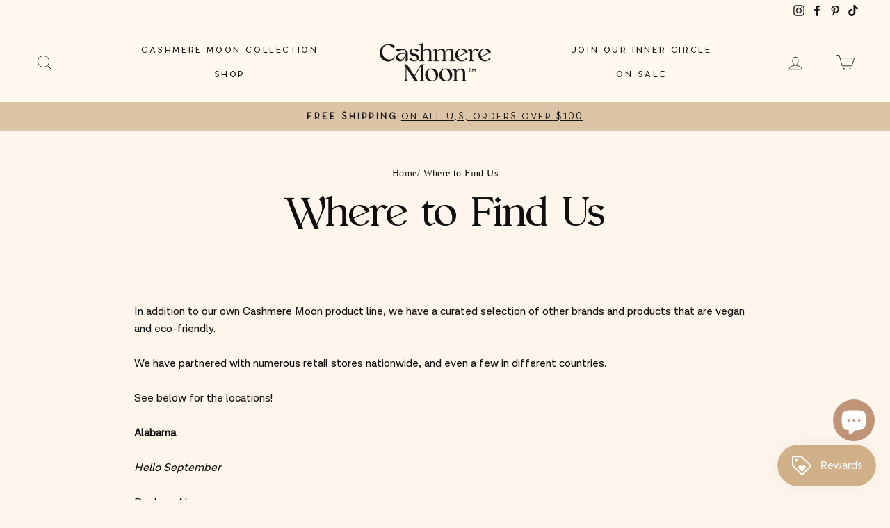

--- FILE ---
content_type: text/css
request_url: https://shopcashmeremoon.com/cdn/shop/t/5/assets/theme-custom.css?v=149519554521811003411687559972
body_size: 1637
content:
/** Shopify CDN: Minification failed

Line 110:14 Expected ":"

**/
/***************************/
/***************************/
/*fonts must be at the top*/
/***************************/
/***************************/

@font-face {
    font-family: 'ValkyBold';
    src: url('ValkyBold.eot');
    src: url('ValkyBold.eot?#iefix') format('embedded-opentype'),
        url('ValkyBold.woff2') format('woff2'),
        url('ValkyBold.woff') format('woff'),
        url('ValkyBold.ttf') format('truetype');
    font-weight: bold;
    font-style: normal;
    font-display: swap;
}

@font-face {
    font-family: 'EnriqueLight';
    src: url('EnriqueLight.eot');
    src: url('EnriqueLight.eot?#iefix') format('embedded-opentype'),
        url('EnriqueLight.woff2') format('woff2'),
        url('EnriqueLight.woff') format('woff'),
        url('EnriqueLight.ttf') format('truetype');
    font-weight: 300;
    font-style: normal;
    font-display: swap;
}

@font-face {
    font-family: 'EnriqueRegular';
    src: url('EnriqueRegular.eot');
    src: url('EnriqueRegular.eot?#iefix') format('embedded-opentype'),
        url('EnriqueRegular.woff2') format('woff2'),
        url('EnriqueRegular.woff') format('woff'),
        url('EnriqueRegular.ttf') format('truetype');
    font-weight: normal;
    font-style: normal;
    font-display: swap;
}

@font-face {
    font-family: 'EnriqueMedium';
    src: url('EnriqueMedium.eot');
    src: url('EnriqueMedium.eot?#iefix') format('embedded-opentype'),
        url('EnriqueMedium.woff2') format('woff2'),
        url('EnriqueMedium.woff') format('woff'),
        url('EnriqueMedium.ttf') format('truetype');
    font-weight: 500;
    font-style: normal;
    font-display: swap;
}

@font-face {
    font-family: 'EnriqueBold';
    src: url('EnriqueBold.eot');
    src: url('EnriqueBold.eot?#iefix') format('embedded-opentype'),
        url('EnriqueBold.woff2') format('woff2'),
        url('EnriqueBold.woff') format('woff'),
        url('EnriqueBold.ttf') format('truetype');
    font-weight: bold;
    font-style: normal;
    font-display: swap;
}



@font-face {
    font-family: 'LotaLight';
    src: url('LotaGrotesque-Light.eot');
    src: url('LotaGrotesque-Light.eot?#iefix') format('embedded-opentype'),
        url('LotaGrotesque-Light.woff2') format('woff2'),
        url('LotaGrotesque-Light.woff') format('woff'),
        url('LotaGrotesque-Light.ttf') format('truetype');
    font-weight: 300;
    font-style: normal;
    font-display: swap;
}

@font-face {
    font-family: 'LotaRegular';
    src: url('LotaGrotesque-Regular.eot');
    src: url('LotaGrotesque-Regular.eot?#iefix') format('embedded-opentype'),
        url('LotaGrotesque-Regular.woff2') format('woff2'),
        url('LotaGrotesque-Regular.woff') format('woff'),
        url('LotaGrotesque-Regular.ttf') format('truetype');
    font-weight: normal;
    font-style: normal;
    font-display: swap;
}



/***************************/
/***************************/
/* Font Styling */
/***************************/
/***************************/

.site-nav__link,
.mobile-nav__link--top-level {
    font-family: EnriqueMedium !important;
    letter-spacing: 2px;
    sans-serif;
    margin-left: 10px;
    margin-right: 10px;
}

.announcement-text {
    font-family: EnriqueRegular, sans-serif;
    font-size: 14px;
}

.hero__top-subtitle {color: #151515; letter-spacing: 2px;}

.announcement-link-text {
    font-family: EnriqueRegular, sans-serif;
    text-transform: uppercase;
    letter-spacing: 2px;
    font-size: 14px;
}

.body {
    font-family: LotaLight, sans-serif !important;
}

#p {
    font-family: LotaRegular !important;
}

h3     {font-family: EnriqueRegular, sans-serif !important;
    text-transform: uppercase;
    letter-spacing: 2px !important;
    font-size: 28px !important;
  	margin-top: 10px;
}

.rte>p {
    font-family: LotaRegular, sans-serif !important;
}

.section-header__title {
    font-family: ValkyBold;
    font-size: 56px;
    letter-spacing: 0px;
    margin-top: 10px;
    margin-bottom: 30px;
}

.section-header {
    font-family: ValkyBold !important;
    text-transform: none;
    letter-spacing: 0px;
}

.h2 {
    font-family: ValkyBold !important;
    text-transform: none;
    letter-spacing: 0px;
}

.h3 {
    font-family: LotaRegular;
    font-size: 20px;
    margin-top: 25px;
    margin-bottom: 25px;
}


/***************************/
/***************************/
/*Nav Bar*/
/***************************/
/***************************/

.site-nav__link,
.site-nav__dropdown-link:not(.site-nav__dropdown-link--top-level) {
    font-size: 12px;
    text-transform: uppercase;
    letter-spacing: 2px;
    font-family: EnriqueMedium;
}

/***************************/
/***************************/
/*Hero Section*/
/***************************/
/***************************/

.hero__title {
    font-family: ValkyBold;
    font-size: 86px;
    letter-spacing: 0px;
    margin-bottom: 20px;
    color: #151515;
}

.hero__subtitle {
    font-family: EnriqueMedium !important;
    font-size: 22px !important;
    text-transform: uppercase;
    letter-spacing: 2px;
    margin-bottom: 30px;
    color: #151515;
}

.animation-cropper {
    padding-bottom: 30px;
}

.hero__link a {
    font-family: EnriqueMedium !important;
    font-size: 13px !important;
    text-transform: uppercase;
    letter-spacing: 3px;
    color: #ffffff !important;
}


.herostatement {
    font-family: ValkyBold;
    text-align: center;
    font-size: 58px;
    line-height: 1.2em;
    margin-top: 15px;
    letter-spacing: 0px;
}

.herostatementcontainer {
    padding-left: 50px;
    padding-right: 50px;
}

.herostatementsmall {
    font-family: EnriqueRegular !important;
    font-size: 22px;
    text-align: center;
    letter-spacing: 2px;
    text-transform: uppercase;
    margin-top: 30px;
  	margin-bottom: 30px;
}


/***************************/
/***************************/
/* About Section */
/***************************/
/***************************/

#shopify-section-161737300133136588 {
    background-color: #f0d4bc;
    margin-top: 0px;
    margin-bottom: 80px;
    padding-top: 80px;
    padding-bottom: 80px;
}

.imagewithtexth3 {
    font-family: ValkyBold;
    font-size: 56px;
    margin-bottom: 2px;
    letter-spacing: 0px;
}

.imagewithtexth5 {
    font-family: EnriqueMedium !important;
    text-transform: uppercase;
    letter-spacing: 2px;
    font-size: 18px;
    margin-bottom: 0px;
}

.imagewithtextsubtext {
    font-family: LotaRegular !important;
    margin-bottom: 20px;
    letter-spacing: 0px;
}

/***************************/
/***************************/
/* Shop Best Sellers */
/***************************/
/***************************/

.grid-product__title {
    font-family: LotaRegular !important;
    font-size: 18px !important;
    letter-spacing: 0px !important;
    margin-top: 20px !important;
    text-transform: none !important;
}

.grid-product__price {
    font-family: EnriqueRegular !important;
    font-size: 14px !important;
    letter-spacing: 2px !important;
    margin-top: 15px !important;
}

.quick-product__label {
    font-family: EnriqueBold !important;
    font-size: 14px !important;
    letter-spacing: 2px !important;
}

.btn--secondary,
.btn--small {
    font-family: EnriqueMedium !important;
    text-transform: uppercase !important;
    letter-spacing: 3px !important;
}

.quick-product__btn {
    background-color: #cdcfbe;
    letter-spacing: 3px;
}


/***************************/
/***************************/
/* Customer Love */
/***************************/
/***************************/

.text-spacing {
    font-family: LotaRegular !important;
}

.text-spacing,
.cite {
    font-family: LotaLight !important;
}

.testimonials__info {
    font-family: EnriqueLight;
    letter-spacing: 2px;
}

.testimonial-heading {
    font-family: ValkyBold;
    font-size: 56px;
    letter-spacing: 1px;
}

.testimonial-author {
    font-family: LotaRegular;
    font-style: normal;
}

/***************************/
/***************************/
/* Our Mission */
/***************************/
/***************************/

.rte--em {
    font-family: EnriqueRegular !important;
    text-transform: uppercase;
    letter-spacing: 2px;
}


.rte--block {
    font-family: LotaRegular !important;
    letter-spacing: 0px;
}

.rte--strong {
    font-family: ValkyBold !important;
    letter-spacing: 0px !important;
    font-size: 56px !important;
}

.promo-grid__content {
    padding: 50px !important;
}

@media only screen and (min-width:769px){
  .promo-grid__text {
    width: 400px;
	}
}


/***************************/
/***************************/
/* Quick View */
/***************************/
/***************************/

.quick-product__label {
    font-family: EnriqueMedium;
    text-transform: uppercase;
    letter-spacing: 3px;
}

.product__price {
    font-family: EnriqueRegular;
    text-transform: uppercase;
    letter-spacing: 3px;
}

.product-single__description,
.rte {
    font-family: LotaRegular !important;
    letter-spacing: 0px;
}

.btn,
.btn--full,
.add-to-cart,
.btn--secondary,
.btn--small,
.shopify-payment-button__button{
    font-size: 13px !important;
    font-family: EnriqueMedium !important;
    font-weight: 900 !important;
}

/***************************/
/***************************/
/*Side Cart*/
/***************************/
/***************************/

.ajaxcart__product-name {
    font-family: LotaRegular !important;
    font-size: 19px;
}

.ajaxcart__subtotal {
    font-family: LotaMedium, serif;
    font-size: 19px;
    text-transform: capitalize;
    letter-spacing: 0px;
}

.ajaxcart__price {
    font-family: LotaRegular;
    font-size: 16px;
    text-transform: capitalize;
    letter-spacing: 2px;
}

.ajaxcart__note {
    font-family: LotaRegular, serif;
    font-size: 14px;
    text-transform: none;
    letter-spacing: 0px;
}

.drawer__contents {
    background-color: #fce3c7;
}


/***************************/
/***************************/
/* Footer */
/***************************/
/***************************/

.rte-setting {
    font-family: LotaRegular;
}

.site-footer__linklist a {
    font-family: LotaRegular;
    font-size: 15px;
    text-transform: none;
    letter-spacing: 0px;
    color: #151515 !important;
}

.footer__title {
    font-family: EnriqueMedium !important;
    text-transform: Uppercase;
    letter-spacing: 2px;
    font-size: 22px !important;
    color: #151515 !important;
}

.footer__collapsible {
    font-family: LotaRegular !important;
    text-transform: none;
    letter-spacing: 0px;
    font-size: 15px !important;
    color: #151515 !important;
}

.footer__newsletter-input email {
    font-family: EnriqueMedium;
    text-transform: uppercase;
    letter-spacing: 2px;
    color: #151515 !important;
}

.footer__small-text {
    font-family: EnriqueMedium !important;
    text-transform: uppercase;
    letter-spacing: 2px;
    font-size: 12px !important;
    margin-top: 20px;
    color: #151515 !important;
}

.footer__small-text a {
    font-family: EnriqueMedium !important;
    text-transform: uppercase;
    letter-spacing: 2px;
    font-size: 12px !important;
    margin-top: 20px;
    color: #151515 !important;
}

.drawer .btn {
    background-color: #cfb088;
    letter-spacing: 3px;
}

.footer__social {
    color: #151515;
}

/***************************/
/***************************/
/*Shop pages*/
/***************************/
/***************************/

.grid-product__title,
.grid-product__title--body {
    font-family: LotaRegular;
    font-size: 20px !important;
    margin-top: 10px !important;
    margin-bottom: 10px !important;
}

.grid-product__price {
    margin-top: 0px !important;
}

.grid-product__price--savings {
    text-transform: uppercase;
}

.hidden-label,
.collection-filter__sort-container {
    text-transform: uppercase;
}

.grid-product__tag {
    text-transform: uppercase;
    letter-spacing: 2px;
    font-family: EnriqueMedium;
}

.SortBy {
    text-transform: uppercase;
}

.testimonials-section,
#testimonials-sections-1592408476245 {
    background-color: #cdcfbe !important;
}

.grid-product__see-all {
	font-family:EnriqueMedium;
  text-transform: uppercase;
  letter-spacing:2px;
}



/***************************/
/***************************/
/*Product pages*/
/***************************/
/***************************/

.product-single__title {
    font-family: ValkyBold;
    font-size: 48px;
    padding-top: 40px;
  	line-height: 60px;
    letter-spacing: -1px !important;
}

.product__inventory {
    font-style: normal;
    text-transform: uppercase;
    letter-spacing: 2px;
}

.add-to-cart {
    letter-spacing: 3px;
    font-size: 18px;
}


.product-single__description {
    font-family: LotaRegular;
    text-transform: none;
    font-size: 18px;
    letter-spacing: 0px;
}

.cite {
    font-family: EnriqueBold;
    text-transform: uppercase;
    letter-spacing: 2px;
}

.testimonials__info {
    text-transform: uppercase;
    letter-spacing: 2px;
}

.return-link {
    letter-spacing: 3px;
    font-size: 15px;
}

.label,
.collapsible-trigger,
.collapsible-trigger-btn,
.collapsible-trigger-btn--borders,
.collapsible--auto-height {
    font-family: EnriqueMedium;
    letter-spacing: 2px;
    font-size: 17px;
}

.collapsible-content__inner {
    font-family: LotaRegular;
    text-transform: none;
    font-size: 16px !important;
}

.section-header h2 {
    font-family: ValkyBold;
    letter-spacing: 1px;
    font-size: 52px;
}

/***************************/
/***************************/
/*Contact page*/
/***************************/
/***************************/

.contactcustomhtml {
    padding-top: 100px;
}

.contacttext {
    font-family: LotaRegular !important;
    max-width: 750px;
    text-align: center;
    margin-left: auto;
    margin-right: auto;
    margin-bottom: 40px !important;
}

.shopify-section-page-contact-template {
    background-color: #fffcf0 !important;
}

.p[data-spam-detection-disclaimer] {
    text-transform: uppercase !important;
}

.h5 {font-size: 46px; line-height: 52px; font-family: ValkyBold !important; text-transform: none; letter-spacing: 0px !important; }

/***************************/
/***************************/
/*About page*/
/***************************/
/***************************/

.feature-row__text {
    font-family: LotaRegular !important;
    text-transform: none;
}

.feature-row__text {
  	margin-top: 30px;
    font-family: EnriqueMedium;
    letter-spacing: 3px;
}

.herostatementcontainerabout {
    padding-left: 50px;
    padding-right: 50px;
}

.herostatementcontaineraboutcolor {
    padding-left: 100px;
    padding-right: 100px;
    padding-top: 100px;
    padding-bottom: 100px;
    background-color: #f0d4bc;
    margin-left: auto;
    margin-right: auto;
}

.herostatementcontaineraboutcolor2 {
    padding-left: 320px;
    padding-right: 320px;
    padding-top: 50px;
    padding-bottom: 50px;
    background-color: #e8decf;
    margin-left: auto;
    margin-right: auto;
}

.herostatementmini {
    font-family: LotaRegular;
    text-align: center;
    font-size: 24px;
    margin-top: 15px;
    letter-spacing: 0px;
}

p {font-family: LotaRegular; }

.feature-row__item, .feature-row__text, .feature-row__text--left h3 {font-family: EnriqueMedium !important;}

/***************************/
/***************************/
/*FAQ page*/
/***************************/
/***************************/

.collapsible-trigger span {
    font-family: LotaRegular;
    font-size: 19px;
  	letter-spacing: 0px;
}

.collapsible-content__inner--faq {
    font-family: LotaLight;
    font-size: 15px;
}

/***************************/
/***************************/
/*Policy pages*/
/***************************/
/***************************/

.shopify-policy__body {
    font-family: LotaRegular;
    font-size: 14px;
    padding-top: 50px;
}

.shopify-policy__title h1{
	font-family: EnriqueMedium !important;
  letter-spacing: 2px;
  text-transform: uppercase;
}


/***************************/
/***************************/
/*Blog Posts*/
/***************************/
/***************************/

.article__body {
    font-family: LotaRegular;
    font-size: 18px;
    padding-top: 50px;
}

.article__grid-meta { font-family: LotaRegular !important;
    font-size: 18px;
  padding-top: 5px; }

/***************************/
/***************************/
/*Mobile Optimization*/
/***************************/
/***************************/

/***************************/
/*Homepage*/
/***************************/
@media only screen and (max-width:769px){
  #Slideshow-1524769873765 .hero__text-content {
  	text-align:center;
  }
  #Slideshow-1524769873765 h2 {
  	font-size: 55px;
  }
}

@media only screen and (max-width:769px){
  .promo-grid__text .rte--block{
    font-size: 1.2em;
	}
  .imagewithtexth3 {
    line-height:0.9em;
    padding: 20px 0;
  }
  .grid-product__title,
	.grid-product__title--body {
    font-size: 16px !important;
    line-height: 1.2em;
	}
}

/***************************/
/*About*/
/***************************/
@media only screen and (max-width:769px){
  .herostatementcontaineraboutcolor{
  	padding-left:20px;
    padding-right:20px;
  }
  .herostatement {
  	font-size: 30px;
  }
  .herostatementsmall {
  	font-size: 17px;
  }
}

/***************************/
/*FAQ*/
/***************************/

@media only screen and (max-width:769px){
  	.grid__item .h2 {margin-bottom: 40px !important;}
  }

/*aug 15 2022 additions*/

.add-to-cart.btn--secondary.disabled, .add-to-cart.btn--secondary[disabled] {
    border-color: #e8be99;
    background-color: #e8be9950;
    color: #2d2d2d;
    margin-bottom: 30px;
}

.product__policies.rte.small--text-center {
    margin-top: 12px;
}

.shopify-payment-button__more-options {
    text-transform: uppercase;
    letter-spacing: .1em;
    font-size: 12px;
    margin-bottom: 20px;
    text-decoration: underline;
    margin-top: 20px;
}

.shopify-installments__content {
    padding-right: 4px;
    font-family: 'LotaRegular';
}

.shopify-installments__content {
    padding-right: 4px;
    font-family: 'LotaRegular';
}

.add-to-cart.btn--secondary {
    background-color: #e8be99;
    border: #e8be99;
    letter-spacing: .1em !important;
    font-size: 16px !important;
}

.shopify-cleanslate {
    font-size: 16px !important;
    letter-spacing: .1em !important;
    text-transform: uppercase;
}
